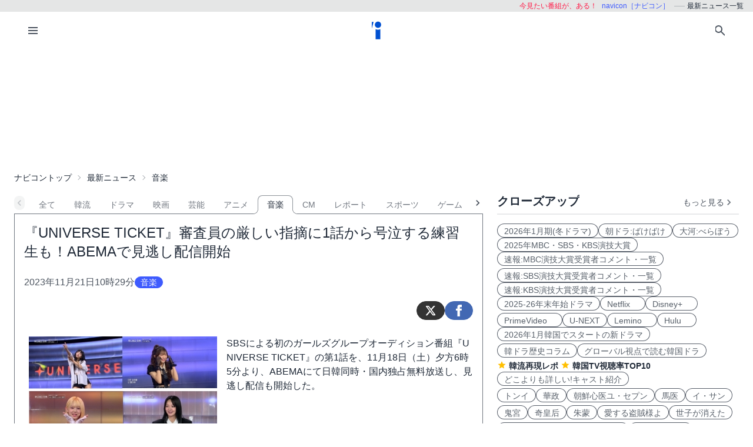

--- FILE ---
content_type: text/html; charset=UTF-8
request_url: https://navicon.jp/news/83209/%E9%9F%B3%E6%A5%BD/
body_size: 14985
content:
<!DOCTYPE html>
<html lang="ja">

<head>
    <meta charset="utf-8">
<meta name="viewport" content="width=device-width, initial-scale=1.0, viewport-fit=cover">
<meta http-equiv="X-UA-Compatible" content="ie=edge">
<title>『UNIVERSE TICKET』審査員の厳しい指摘に1話から号泣する練習生も！ABEMAで見逃し配信開始 - ナビコン・ニュース</title>
<meta name="keywords" content="ニュース,最新,動画,ビデオ・オン・デマンド,VOD,配信,navicon,ナビコン">
<meta name="description" content="日本、韓国、中国、アジアなど海外のドラマ・映画、音楽（K-POP）、スポーツ、CMなどエンタメ、芸能最新情報を毎日発信しています。">
<meta name="robots" content="noindex,nofollow,noarchive">
<link rel="preconnect" href="https://navicon.jp">
<link rel="dns-prefetch" href="navicon.jp">
<link rel="preload" href="https://navicon.jp/img/svg/brand-navicon.svg" as="image">
<link rel="canonical" href="https://navicon.jp/news/83209/">
<!-- Google Tag Manager -->
<script>(function(w,d,s,l,i){w[l]=w[l]||[];w[l].push({'gtm.start':
new Date().getTime(),event:'gtm.js'});var f=d.getElementsByTagName(s)[0],
j=d.createElement(s),dl=l!='dataLayer'?'&l='+l:'';j.async=true;j.src=
'https://www.googletagmanager.com/gtm.js?id='+i+dl;f.parentNode.insertBefore(j,f);
})(window,document,'script','dataLayer','GTM-W7SSRKN');</script>
<!-- End Google Tag Manager -->    <link href="https://navicon.jp/css/styles.min.css?1766698861" rel="stylesheet" type="text/css">
<link href="https://navicon.jp/css/common.min.css?1725416118" rel="stylesheet" type="text/css">
<link rel="preload" href="https://navicon.jp/css/correction.css?1679812158" as="style" onload="this.onload=null;this.rel='stylesheet'">
<noscript><link href="https://navicon.jp/css/correction.css?1679812158" rel="stylesheet" type="text/css"></noscript>        <link rel="icon" type="image/vnd.microsoft.icon" href="https://navicon.jp/navicon.ico">
<meta property="og:image" content="https://navicon.jp/nimage2/083/209/CAPT0011.jpg" />
<meta property="og:title" content="『UNIVERSE TICKET』審査員の厳しい指摘に1話から号泣する練習生も！ABEMAで見逃し配信開始" />
<meta property="og:description" content="SBSによる初のガールズグループオーディション番組『UNIVERSE TICKET』の第1話を、11月18日（土）夕方6時5分より、ABEMAにて日韓..." />
<meta name="twitter:card" content="summary_large_image" />
<meta name="twitter:site" content="@navicon" />
<meta name="twitter:image" content="https://navicon.jp/nimage2/083/209/CAPT0011.jpg" /></head>

<body class="box-border bg-base-100 font-sans leading-normal tracking-normal scrollbar-hidden"
    style="visibility: hidden">
    <!-- Google Tag Manager (noscript) -->
<noscript><iframe src="https://www.googletagmanager.com/ns.html?id=GTM-W7SSRKN"
height="0" width="0" style="display:none;visibility:hidden"></iframe></noscript>
<!-- End Google Tag Manager (noscript) -->    	<div id="preflight" class="hidden w-full h-full bg-base-100 z-[999999] transition-all">
        <div role="status" class="flex w-full h-full justify-center items-center">
            <icon class="icon-navicon opacity-50" data-icon="humble" title="navicon［ナビコン］" aria-label="navicon［ナビコン］"></icon>
        </div>
    </div>
	<header id="globalHeader" class="flex flex-col items-center bg-base-100 w-full z-[9999] transition-all">
		<p id="catchPhrase" class="hidden md:flex justify-center lg:justify-end items-center h-5 w-full px-3 text-xs bg-base-300">
			<span class="px-1 text-secondary">今見たい番組が、ある！</span>
			<span class="px-1 text-primary">navicon［ナビコン］</span>
			<span class="px-1 text-base-content hidden lg:inline-block" data-prefix="hyphen">最新ニュース一覧</span>
		</p><!-- /#catchPhrase -->
		<div id="naviContainer" class="navbar container bg-base-100 mt-0">
			<div id="naviSubMenu" class="flex-none block">
				<label for="naviconDrawerToggle" class="btn btn-square btn-ghost">
					<icon class="icon-menu icon-xl"></icon>
				</label>
			</div><!-- /#naviSubMenu -->
			<div id="brandLogo" class="flex-1 flex justify-center">
				<a href="https://navicon.jp/" class="btn btn-link">
					<icon class="icon-navicon" data-icon="primary" title="navicon［ナビコン］" aria-label="navicon［ナビコン］" />
				</a>
			</div><!-- /#brandLogo -->
			<div id="naviMenu" class="flex-none flex flex-nowrap justify-end">
				<label id="searchBoxToggle" for="searchBox-modal" class="btn btn-square btn-ghost">
					<icon class="icon-search icon-xl"></icon>
				</label>
				<input type="checkbox" id="searchBox-modal" class="modal-toggle" />
					<label for="searchBox-modal" class="modal cursor-pointer z-[99999]">
		<label class="modal-box relative w-11/12 min-w-max" for="">
			<label for="searchBox-modal" class="btn btn-sm btn-ghost absolute right-2 top-2">
				<icon class="icon-times icon-lg"></icon>
			</label>
			<h3 class="text-lg font-bold px-4">番組を探す</h3>
			<div class="modalContent my-2 mx-4 min-h-max max-h-96 overflow-y-auto">
				<div class="flex flex-col justify-center items-start gap-4">
					<div class="mx-2 flex-none w-max">
						<select id="modalSelectBox1" onchange="navicon.shChange(this)" class="select select-bordered select-sm w-full max-w-xs">
							<option value="ナビコンニュース">ニュース</option>
<option value="ナビコンおすすめ">特集・２倍楽しむ</option>
<option value="韓流コーナー（韓ドラ）">韓国ドラマ</option>
<option value="" selected="selected">全て</option>
						</select>
					</div>
					<div class="mx-2 flex-none w-max">
						<select id="modalSelectBox2" onchange="navicon.redirectSearch(this)" class="select select-bordered select-sm w-full max-w-xs">
							<option value="全項目">全項目</option>
<option value="タイトル">タイトル</option>
<option value="スタッフ、キャスト">スタッフ、キャスト</option>
<option value="配信サイト">配信サイト</option>
						</select>
					</div>
					<div class="mx-2 flex-none w-11/12">
						<input type="text" id="modalSearchKeyword" placeholder="検索したいキーワード" value="" class="input input-bordered input-sm w-full max-w-xs">
					</div>
					<div class="mx-2 flex-none w-11/12 flex justify-start">
						<button id="modalSearchButton" class="btn btn-accent btn-sm flex flex-nowrap items-center gap-2" onclick="navicon.submitSearch(this)">
							<icon class="icon-search icon-lg icon-reverse"></icon>
							<span class="text-sm font-normal whitespace-nowrap">検索</span>
						</button>
					</div>
				</div>
				<form name="naviconsearch" id="naviconsearch" action="https://navicon.jp/search2.html" method="get">
					<input type="hidden" name="sc"  value="" />
					<input type="hidden" name="sc2" value="" />
					<input type="hidden" name="sw"  value="" />
				</form><!-- /#naviconsearch -->
			</div><!-- /.modalContent -->
		</label><!-- /.modal-box -->
	</label><!-- /.modal -->
			</div><!-- /#naviMenu -->
		</div><!-- /#naviContainer -->
	</header><!-- /#globalHeader -->
    <main id="mainContent" class="container my-0 mx-auto z-1 bg-base-100">

                <ad id="Banner728" content-type="adsbygoogle" include-script="head|//pagead2.googlesyndication.com/pagead/js/adsbygoogle.js||async" class="flex justify-center text-center" show-alt="false"><style>
    /*
    .mv-under_banner {
        display: block;
        width: 320px;
        height: 150px;
        margin: 0 auto;
    }
    @media (min-width: 501px) {
        .mv-under_banner {
            width: 468px;
            height: 200px;
        }
    }

    @media (min-width: 801px) {
        .mv-under_banner {
            width: 728px;
            height: 200px;
        }
    }
    */
    /* モバイル用（デフォルト） */
    .mv-under_banner {
        width: 360px;
        height: 100px;
    }

    /* タブレット用 */
    @media (min-width: 768px) {
        .mv-under_banner {
            width: 468px;
            height: 200px;
        }
    }

    /* PC用 */
    @media (min-width: 1024px) {
        .mv-under_banner {
            width: 728px;
            height: 200px;
        }
    }
</style>
<!--
<script async src="//pagead2.googlesyndication.com/pagead/js/adsbygoogle.js"></script>
<ins class="adsbygoogle mv-under_banner" data-ad-client="ca-pub-4582913068751622" data-ad-slot="5720720974"></ins>
<script>
    (adsbygoogle = window.adsbygoogle || []).push({});
</script>
-->
<script async src="https://pagead2.googlesyndication.com/pagead/js/adsbygoogle.js?client=ca-pub-4582913068751622"
    crossorigin="anonymous"></script>
<!-- DIS＿横長 -->
<ins class="adsbygoogle mv-under_banner" style="display:block" data-ad-client="ca-pub-4582913068751622"
    data-ad-slot="6041822219"></ins>
<script>
    (adsbygoogle = window.adsbygoogle || []).push({});
</script></ad>
        <div id="breadcrumbs" class="w-full py-2 px-2 lg:px-0 text-sm breadcrumbs">
            <ul>
<li><a href="https://navicon.jp">ナビコントップ</a></li>
<li class="bc"><a href="https://navicon.jp/news/">最新ニュース</a></li>
<li class="bc current">音楽</li>
</ul>        </div><!-- /#breadcrumbs -->

        <div id="layoutContainer" class="flex flex-wrap justify-between">

                        <div id="columnGroup-1" class="flex-1 order-1 w-full md:w-7/12 lg:w-2/3 pr-0 md:pr-6 space-y-5">

                		<div id="categoryTab" class="flex flex-nowrap w-full mt-3 space-x-0 scrollable-tabs">
		<div class="scrollable-tabs-prev">
			<a class="btn btn-ghost btn-xs align-middle p-0">
				<icon class="icon-arrow-left icon-lg"></icon>
			</a>
		</div>
		<div class="tabs flex-nowrap overflow-x-scroll overscroll-x-none scrollbar-hidden scroll-smooth">
			<a class="tab tab-lifted cursor-default w-0 px-1" disabled></a>
<a class="tab tab-lifted flex-none" href="https://navicon.jp/news/">全て</a>
<a class="tab tab-lifted flex-none" href="https://navicon.jp/han-news.html?top=han">韓流</a>
<a class="tab tab-lifted flex-none" href="https://navicon.jp/news/%E3%83%89%E3%83%A9%E3%83%9E/">ドラマ</a>
<a class="tab tab-lifted flex-none" href="https://navicon.jp/news/%E6%98%A0%E7%94%BB/">映画</a>
<a class="tab tab-lifted flex-none" href="https://navicon.jp/news/%E8%8A%B8%E8%83%BD/">芸能</a>
<a class="tab tab-lifted flex-none" href="https://navicon.jp/news/%E3%82%A2%E3%83%8B%E3%83%A1/">アニメ</a>
<a class="tab tab-lifted flex-none tab-active" href="#">音楽</a>
<a class="tab tab-lifted flex-none" href="https://navicon.jp/news/CM/">CM</a>
<a class="tab tab-lifted flex-none" href="https://navicon.jp/search2.html?sc=%E3%83%8A%E3%83%93%E3%82%B3%E3%83%B3%E3%83%8B%E3%83%A5%E3%83%BC%E3%82%B9&sc2=%E3%82%BF%E3%82%A4%E3%83%88%E3%83%AB&sw=%E3%83%AC%E3%83%9D">レポート</a>
<a class="tab tab-lifted flex-none" href="https://navicon.jp/news/%E3%82%B9%E3%83%9D%E3%83%BC%E3%83%84/">スポーツ</a>
<a class="tab tab-lifted flex-none" href="https://navicon.jp/news/%E3%82%B2%E3%83%BC%E3%83%A0/">ゲーム</a>
<a class="tab tab-lifted flex-none" href="https://navicon.jp/news/%E3%81%9D%E3%81%AE%E4%BB%96/">その他</a>
		<a class="tab tab-lifted cursor-default w-0 px-1" disabled></a>
		</div>
		<div class="scrollable-tabs-next">
			<a class="btn btn-ghost btn-xs align-middle p-0">
				<icon class="icon-arrow-right icon-lg"></icon>
			</a>
		</div>
		</div><!-- #categoryTab -->                <div class="block-under-tab overflow-x-hidden" style="margin-top: 0;">
                    <div id="articleContent" class="overflow-x-hidden" style="overflow-x: hidden;">
<h1 class="articleTitle p-4 text-2xl">『UNIVERSE TICKET』審査員の厳しい指摘に1話から号泣する練習生も！ABEMAで見逃し配信開始</h1><!-- /.articleTitle -->
<div class="meta-info flex justify-between py-2 px-4 text-base-content">
<div class="flex content-center items-center gap-2"><span class="datetime text-base-content-80">2023年11月21日10時29分</span><span class="badge badge-md badge-primary">音楽</span></div>
</div><!-- /.meta-info -->
	<div class="social-links h-14 px-4 flex justify-end items-center gap-3">
		<a class="btn btn-circle btn-sm btn-twitter no-icon" href="https://x.com/intent/post?text=%E3%80%8EUNIVERSE+TICKET%E3%80%8F%E5%AF%A9%E6%9F%BB%E5%93%A1%E3%81%AE%E5%8E%B3%E3%81%97%E3%81%84%E6%8C%87%E6%91%98%E3%81%AB1%E8%A9%B1%E3%81%8B%E3%82%89%E5%8F%B7%E6%B3%A3%E3%81%99%E3%82%8B%E7%B7%B4%E7%BF%92%E7%94%9F%E3%82%82%EF%BC%81ABEMA%E3%81%A7%E8%A6%8B%E9%80%83%E3%81%97%E9%85%8D%E4%BF%A1%E9%96%8B%E5%A7%8B&url=https://navicon.jp/news/83209/" target="_blank" title="ツイート" aria-label="ツイート">
			<icon class="icon-twitter icon-lg icon-white"></icon>
		</a>
		<a class="btn btn-circle btn-sm btn-facebook no-icon" href="https://www.facebook.com/sharer?u=https://navicon.jp/news/83209/" target="_blank" rel="noopener" title="シェア" aria-label="シェア">
			<icon class="icon-facebook icon-lg icon-white"></icon>
		</a>
	</div><!-- /.social-links -->
<div class="articleText p-4">
<figure class="flex-none normal-image">
<img src="https://navicon.jp/nimage2/083/209/CAPT0011.jpg"  decoding="async" />
<figcaption class="pt-2 text-xs text-base-content-80">（C）SBS</figcaption>
</figure>
<div class="clear-both md:hidden lg:hidden"></div>
<p>SBSによる初のガールズグループオーディション番組『UNIVERSE TICKET』の第1話を、11月18日（土）夕方6時5分より、ABEMAにて日韓同時・国内独占無料放送し、見逃し配信も開始した。<br/><br/><span class="w-full flex justify-center"><script async src="https://pagead2.googlesyndication.com/pagead/js/adsbygoogle.js"></script><ins class="adsbygoogle" style="display:block;text-align:center;min-width:300px;" data-ad-layout="in-article" data-ad-format="fluid" data-ad-client="ca-pub-4582913068751622" data-ad-slot="9825857393"></ins><script>(adsbygoogle = window.adsbygoogle || []).push({});</script></span><br/><br/>番組内では、韓国の国家番号である“82”という数字に意味を持たせ、K-POPアーティストデビューを夢見る82人の練習生が特別なミッションに挑戦。最終メンバーとして残った8人がデビューグループとなり、2年6ヶ月間の期間限定で活動することになる。<br/><br/>注目の練習生には、トロット（韓国の演歌）歌手のイム・ソウォンや韓国のガールズグループDIA出身のクォン・チェウォンといった実力を兼ね備えたメンバーをはじめ、ガールズグループデビューサバイバル番組『Who is Princess?』から誕生したPRIKILのメンバーナナやユキノといった日本人14名も参加。また、本番組には、キム・セジョン、ユンナ、少女時代 のヒョヨン、ITZY のイェジとチェリョン、La ChicaのRian、歌手兼作曲家のADORAら7人が、『UNIVERSE TICKET』のアイコンである“ユニコン”として登場する。<br/><br/>11月18日（土）放送の第1話では、練習生82人による「1対1バトル」が開幕。7日間のバトルウィークでは、2回のバトルを通じて練習生の半分にあたる41名のみが次のバトルへと駒を進めることができる。「1対1バトル」では、放送前に行われたプロフィール事前投票で決定した1位から82位までの順位に従って1位〜41位の練習生が42位〜82位の練習生を指名して対決すること、審査員のユニコンが勝敗を決定すること、勝利した練習生には「バトルウィーク」の最終戦に有利なベネフィットが獲得できるといった詳細が明かされた。<br/><br/>最初のバトルは、事前投票5位のファン・シウンVS キッズモデルやCM出演経験豊富な50位のチェ・ヨジン。ファン・シウンはCoogieの「Alone (Feat. LeeHi)」を、チェ・ヨジンはYENAの「SMILEY (Feat. BIBI) 」をそれぞれ披露。結果は4票を獲得したチェ・ヨジンが勝利。<br/>  <br/>事前投票18位のコトコVS 80位のユウの日本人対決が繰り広げられる。コトコは、愛されキャラとして、他練習生と仲睦まじく交流する姿を見せるも、ステージを直前に控えたホテルでは「歌もダンスも習ったことがないし…」と不安な様子で語り、練習に打ち込む。ステージでは、NAYEONの「POP！」を披露。ユニコンの少女時代・ヒョヨンからは、「存在だけでも愛される魅力がある、練習生たちになぜこんなに人気があるのかステージを見て分かりました」「実力まで育てたら完璧になると思います」と高評価を獲得した。しかし、ユニコンによる投票結果は0票でユウに惨敗した。<br/>  <br/>事前投票19位となった、ガールズグループデビューサバイバル番組『Who is Princess?』から誕生したPRIKILにて活動中のナナは、 81位のイズミと日本人対決を繰り広げる。ナナはSUNMIの「Gashina」を披露し、5対0で圧勝。ユニコンのヒョヨンは、「本人のイメージに合う選曲をしたと思います」、キム・セジョンは「センター候補だと思います」と、それぞれナナを評価した。<br/>  <br/>ナナと同じくPRIKILにて活動中で、事前投票73位のユキノは、フィリピンで広告モデルなどを務める11位 エリシアと対決することに。ユキノはJEON SOMIの「DUMB DUMB」を披露し、ユニコンのLa ChicaのRianより「後半になるにつれてパワーもどんどん出てきて、表情も良くなっていってとてもよかったです」と高評価を獲得。ユニコン勢は両ステージを「甲乙つけがたい…」と頭を抱えるような様子を見せるも、結果、3対2でエリシアが勝利した。<br/>  <br/>事前投票39位でキッズモデル経験のあるキム・スジン VS 71位のペ・ハラムの対決では、キム・スジンが、IUの「BBIBBI」を、ペ・ハラムはJessiの「What Type of X」を披露。あまりの歌唱力の高さにユニコン勢からも「自分の長所をよく理解して、ステージを準備した2人だと思うので投票するのがとても難しかった」「本当に公演を見ているかのようでした、最後まで完璧でした」と絶賛のコメントが飛び出します。結果は、3対2でキム・スジンが勝利を獲得した。<br/>  <br/>事前投票2位でガールズグループDIA出身のクォン・チェウォンと、ガールズグループBUSTERSにて現在活動中の42位チョン・ジウンの対決では、クォン・チェウォンのステージに注目が集まるも、ステージが始まった途端、ここまで和やかだったスタジオの空気が一変。パフォーマンス後にはユニコンのキム·セジョンから「1人はガールズグループとして活動していますし、1人はガールズグループとしての活動経験がありますが、本当に無意味だと思います」「2人とも練習をたくさんしなければいけないと思います」と厳しいコメントが。また、同じくユニコンのユンナからも、「本当に2人ともこれからもこの仕事がしたいですか？」といった厳しい指摘が飛び出した。<br/>結果は、5対0でクォン・チェウォンが勝利するも、ステージを終えると号泣。「3年ぶりのステージなのに…」「このままでは絶対にもう一度ステージに立つことができないと感じました」と涙ながらに危機感を口にした。<br/>   <br/>事前投票31位のパン・ユナ VS 65位のローラの対決では、ITZYの「SNEAKERS」を披露したパン・ユナのパフォーマンスをユニコンたちが揃って絶賛。「歌が本当に上手でした」「ステージをするために生まれてきた人みたいにとても似合っていたと思います」と口々に語った。結果、5対0でパン・ユナは圧勝し、実力を見せつけた。<br/> <br/>事前投票9位のイム・ソウォン VS 47位の日本人練習生・ヤマグチ　ユリコの対決では、BoAの「Atlantis Princess」を披露したイム・ソウォンのステージを見たユニコン勢は拍手喝采。ヒョヨンは、「私がキャスティングしたいです」「高音が多い難しい曲なのに表情演技までしながら…未来が見えました」と才能を絶賛。結果、5対0でイム・ソウォンが圧勝した。<br/> <br/>番組の最後では、今後より一層熾烈なバトルが繰り広げられる様子が明らかに。ユニコン勢も涙を流しており、練習生のパフォーマンスの全貌に期待が高まっている。<br/>  <br/>初回放送とは思えない練習生たちによるハイレベルな1対1対決の模様は現在「ABEMA」で無料見逃し配信中だ。<br/><br/><span class="w-full flex justify-center"><script async src="https://pagead2.googlesyndication.com/pagead/js/adsbygoogle.js"></script><ins class="adsbygoogle" style="display:block;text-align:center;min-width:300px;" data-ad-layout="in-article" data-ad-format="fluid" data-ad-client="ca-pub-4582913068751622" data-ad-slot="9825857393"></ins><script>(adsbygoogle = window.adsbygoogle || []).push({});</script></span><br/><br/>■プロフィール事前投票結果（1位〜41位）<br/>1位：リエル<br/>2位：クォン・チェウォン<br/>3位：バネサ<br/>4位：ブーリンダン<br/>5位：ファン・シウン<br/>6位：ジン・ヒョンジュ<br/>7位：ガビ<br/>8位：イ・ソヌ<br/>9位：イム・ソウォン<br/>10位：アヤ　ナツミ<br/>11位：エリシア<br/>12位：アリッサ<br/>13位：キム・スミン<br/>14位：アンシン<br/>15位：オ・ダウン<br/>16位：ホ・ソンビン<br/>17位：クォン・ウニョン<br/>18位：コトコ<br/>19位：ナナ<br/>20位：エニー<br/>21位：キム・ソユル<br/>22位：ゼリー ダンカ<br/>23位：キム・ソヨン<br/>24位：パク・イェウォン<br/>25位： チャン・ミンジュ<br/>26位： メイ<br/>27位：チェ・ヘリン<br/>28位： チェ・ソンウン<br/>29位： ミナリ<br/>30位：イ・スビン<br/>31位：パン・ユナ<br/>32位：キム・ヒョジン<br/>33位： アン・スンビ<br/>34位： ノ・ヨヌ<br/>35位： ミラ<br/>36位：チャン・スア<br/>37位： キム・チェア<br/>38位： キム・チェウォン<br/>39位： キム・スジン<br/>40位：イ・ジニ<br/>41位： キム・ユリ<br/><br/>■『UNIVERSE TICKET』グローバル2次投票案内<br/>投票期間：2023年11月18日（土）19時30分〜12月5日（火）23時59分まで<br/>投票ルール：期間内、SBSホームページ、Fancastアプリにて各投票別8名に投票が可能。<br/><br/>■ABEMA日韓同時・国内独占無料放送　『UNIVERSE TICKET』  放送概要<br/>初回放送日時：2023年11月18日（土）夕方6時5分〜<br/>放送チャンネル：ABEMA SPECIAL2（字幕）、K-WORLD（通訳）<br/><br/>◇<a href="https://abema.tv/video/episode/307-7_s1_p1" target="_blank">第1話見逃し配信</a><br/><br/>次回#2放送日時：2023年11月25日（土）夕方5時〜<br/>◇<a href="https://abema.tv/video/episode/307-7_s1_p2" target="_blank">放送ページ</a><br/><br/>※第1話から第4話は番組放送終了後も無料で視聴可能。<br/><br/><script async src="//pagead2.googlesyndication.com/pagead/js/adsbygoogle.js"></script><ins class="adsbygoogle"style="display:block"data-ad-format="autorelaxed"data-ad-client="ca-pub-4582913068751622"data-ad-slot="2046126644"></ins><script>;</script><br/></p>
<div class="clear-both"></div>
<ad id="BannerNew336x280" content-type="adsbygoogle" include-script="" class="flex justify-center text-center w-full" style="min-width: 336px; min-height: 280px; height: max-content;" show-alt="false"><script async src="https://pagead2.googlesyndication.com/pagead/js/adsbygoogle.js?client=ca-pub-4582913068751622"
    crossorigin="anonymous"></script>
<!-- dai -->
<ins class="adsbygoogle" style="display:block" data-ad-client="ca-pub-4582913068751622" data-ad-slot="2867746174"
    data-ad-format="auto" data-full-width-responsive="true"></ins>
<script>
    (adsbygoogle = window.adsbygoogle || []).push({});
</script></ad>
</div>
	<div class="social-links h-14 px-4 flex justify-end items-center gap-3">
		<a class="btn btn-circle btn-sm btn-twitter no-icon" href="https://x.com/intent/post?text=%E3%80%8EUNIVERSE+TICKET%E3%80%8F%E5%AF%A9%E6%9F%BB%E5%93%A1%E3%81%AE%E5%8E%B3%E3%81%97%E3%81%84%E6%8C%87%E6%91%98%E3%81%AB1%E8%A9%B1%E3%81%8B%E3%82%89%E5%8F%B7%E6%B3%A3%E3%81%99%E3%82%8B%E7%B7%B4%E7%BF%92%E7%94%9F%E3%82%82%EF%BC%81ABEMA%E3%81%A7%E8%A6%8B%E9%80%83%E3%81%97%E9%85%8D%E4%BF%A1%E9%96%8B%E5%A7%8B&url=https://navicon.jp/news/83209/" target="_blank" title="ツイート" aria-label="ツイート">
			<icon class="icon-twitter icon-lg icon-white"></icon>
		</a>
		<a class="btn btn-circle btn-sm btn-facebook no-icon" href="https://www.facebook.com/sharer?u=https://navicon.jp/news/83209/" target="_blank" rel="noopener" title="シェア" aria-label="シェア">
			<icon class="icon-facebook icon-lg icon-white"></icon>
		</a>
	</div><!-- /.social-links -->
</div><!-- /#articleContent -->
<script type="application/ld+json">
{
  "@context": "https://schema.org",
  "@type": "NewsArticle",
  "headline": "『UNIVERSE TICKET』審査員の厳しい指摘に1話から号泣する練習生も！ABEMAで見逃し配信開始",
  "datePublished": "2023-11-21T10:29:00+09:00",
  "dateModified": "2023-11-21T10:34:00+09:00",
  "author": {
    "@type": "Organization",
    "name": "NAVICON",
    "url": "https://navicon.jp/"
  },
  "publisher": {
    "@type": "Organization",
    "name": "NAVICON",
    "logo": {
      "@type": "ImageObject",
      "url": "https://navicon.jp/assets/svg/brand-navicon.svg"
    }
  },
  "image": "https://navicon.jp/nimage2/083/209/CAPT0011.jpg",
  "description": "SBSによる初のガールズグループオーディション番組『UNIVERSE TICKET』の第1話を、11月18日（土）夕方6時5分より、ABEMAにて日韓同時・国内独占無料放送し、見逃し配信も開始した。",
  "mainEntityOfPage": {
    "@type": "WebPage",
    "@id": "https://navicon.jp/news/83209/"
  }
}
</script>
                    	<div id="pagenationNewsCategoryTop" class="pb-4 flex justify-center items-end">
		<div class="flex-1 flex flex-col items-center">
<p class="flex-1 pagenavi-text order-first text-sm text-center"><var>9509</var>件中<var>1</var>～<var>15</var>件を表示しています。</p>
<div class="btn-group order-none items-center" data-base-url="/news/83209/%E9%9F%B3%E6%A5%BD/p{num}/#globalHeader">
<button tabindex="100" value="1" class="btn btn-sm whitespace-nowrap px-1"><icon class="icon-double-arrow-left icon-lg icon-hover icon-base-content-75"></icon></button>
<button tabindex="101" value="1" class="btn btn-sm whitespace-nowrap btn-active">1</button>
<button tabindex="102" value="2" class="btn btn-sm whitespace-nowrap">2</button>
<button tabindex="103" value="3" class="btn btn-sm whitespace-nowrap">3</button>
<button tabindex="-1"  value="" class="btn btn-sm whitespace-nowrap px-1 btn-disabled"><icon class="icon-dot-horizontal icon-lg icon-base-content-25"></icon></button>
<button tabindex="104" value="4" class="btn btn-sm whitespace-nowrap">4</button>
<button tabindex="105" value="5" class="btn btn-sm whitespace-nowrap">5</button>
<button tabindex="106" value="6" class="btn btn-sm whitespace-nowrap">6</button>
<button tabindex="107" value="7" class="btn btn-sm whitespace-nowrap">7</button>
<button tabindex="108" value="8" class="btn btn-sm whitespace-nowrap">8</button>
<button tabindex="109" value="9" class="btn btn-sm whitespace-nowrap">9</button>
<button tabindex="110" value="10" class="btn btn-sm whitespace-nowrap">10</button>
<button tabindex="111" value="11" class="btn btn-sm whitespace-nowrap px-1"><icon class="icon-double-arrow-right icon-lg icon-hover icon-base-content-75"></icon></button>
</div><!-- /.btn-group -->
		</div>
	</div><!-- /#pagenationNewsCategoryTop -->
                    <div id="newsList" class="">
                        <ul class="list my-4 border-solid border-t">
<li><a href="https://navicon.jp/news/95234/%E9%9F%B3%E6%A5%BD/" class="flex flex-col content-start">
<div class="flex flex-nowrap justify-between content-start w-full">
<figure class="flex-none thumbnail w-24 rounded">
<img src="https://navicon.jp/nimage2/095/234/80-CAPT0003.jpg" loading="lazy" />
</figure>
<h3 class="flex-1 font-semibold">SM ENTERTAINMENT JAPAN初のガールズグループ・GPP、1stシングル「Bring it Back」CDリリース<br/></h3>
</div>
<div class="flex flex-nowrap justify-between items-center content-center w-full">
<div class="flex-none"></div>
<div class="flex-1 pt-2 pr-2 text-sm text-base-content-50 text-right">[01月14日00時00分]</div>
</div>
</a></li>
<li><a href="https://navicon.jp/news/95235/%E9%9F%B3%E6%A5%BD/" class="flex flex-col content-start">
<div class="flex flex-nowrap justify-between content-start w-full">
<figure class="flex-none thumbnail w-24 rounded">
<img src="https://navicon.jp/nimage2/095/235/80-CAPT0004.jpg" loading="lazy" />
</figure>
<h3 class="flex-1 font-semibold">韓国HIPHOPサバイバルの金字塔が帰還　『SHOW ME THE MONEY 12』15日よりU-NEXTで日韓同時・独占ライブ配信</h3>
</div>
<div class="flex flex-nowrap justify-between items-center content-center w-full">
<div class="flex-none"></div>
<div class="flex-1 pt-2 pr-2 text-sm text-base-content-50 text-right">[01月13日20時57分]</div>
</div>
</a></li>
<li><a href="https://navicon.jp/news/95227/%E9%9F%B3%E6%A5%BD/" class="flex flex-col content-start">
<div class="flex flex-nowrap justify-between content-start w-full">
<figure class="flex-none thumbnail w-24 rounded">
<img src="https://navicon.jp/nimage2/095/227/80-CAPT5(3).jpg" loading="lazy" />
</figure>
<h3 class="flex-1 font-semibold">「The Covers」新年最初は“愛の名曲”づくし　薬師丸ひろ子、郷ひろみ、ジェジュン、亀梨和也ら豪華カバーで届ける</h3>
</div>
<div class="flex flex-nowrap justify-between items-center content-center w-full">
<div class="flex-none"></div>
<div class="flex-1 pt-2 pr-2 text-sm text-base-content-50 text-right">[01月13日14時28分]</div>
</div>
</a></li>
<li><a href="https://navicon.jp/news/95208/%E9%9F%B3%E6%A5%BD/" class="flex flex-col content-start">
<div class="flex flex-nowrap justify-between content-start w-full">
<figure class="flex-none thumbnail w-24 rounded">
<img src="https://navicon.jp/nimage2/095/208/80-OST.jpg" loading="lazy" />
</figure>
<h3 class="flex-1 font-semibold">「プロボノ」OSTで最終回の余韻を継続　本日（11日）全曲アルバム発売開始</h3>
</div>
<div class="flex flex-nowrap justify-between items-center content-center w-full">
<div class="flex-none"></div>
<div class="flex-1 pt-2 pr-2 text-sm text-base-content-50 text-right">[01月11日21時14分]</div>
</div>
</a></li>
<li><a href="https://navicon.jp/news/95163/%E9%9F%B3%E6%A5%BD/" class="flex flex-col content-start">
<div class="flex flex-nowrap justify-between content-start w-full">
<figure class="flex-none thumbnail w-24 rounded">
<img src="https://navicon.jp/nimage2/095/163/80-CAPT3(1).jpg" loading="lazy" />
</figure>
<h3 class="flex-1 font-semibold">赤楚衛二×カン・ヘウォン「キンパとおにぎり」挿入歌はNCT WISH「Same Sky」、ED曲はオトダマサノリ「ウェディング」<br/></h3>
</div>
<div class="flex flex-nowrap justify-between items-center content-center w-full">
<div class="flex-none"></div>
<div class="flex-1 pt-2 pr-2 text-sm text-base-content-50 text-right">[01月08日18時00分]</div>
</div>
</a></li>
<li><a href="https://navicon.jp/news/95148/%E9%9F%B3%E6%A5%BD/" class="flex flex-col content-start">
<div class="flex flex-nowrap justify-between content-start w-full">
<figure class="flex-none thumbnail w-24 rounded">
<img src="https://navicon.jp/nimage2/095/148/80-CAPT5(2).jpg" loading="lazy" />
</figure>
<h3 class="flex-1 font-semibold">DxS（SEVENTEEN）「Blue」MVにイ・ユミ＆ノ・サンヒョン出演　新曲一部初公開で“メボズ”の自信</h3>
</div>
<div class="flex flex-nowrap justify-between items-center content-center w-full">
<div class="flex-none"></div>
<div class="flex-1 pt-2 pr-2 text-sm text-base-content-50 text-right">[01月07日14時36分]</div>
</div>
</a></li>
<li><a href="https://navicon.jp/news/95135/%E9%9F%B3%E6%A5%BD/" class="flex flex-col content-start">
<div class="flex flex-nowrap justify-between content-start w-full">
<figure class="flex-none thumbnail w-24 rounded">
<img src="https://navicon.jp/nimage2/095/135/80-CAPT0004.jpg" loading="lazy" />
</figure>
<h3 class="flex-1 font-semibold">DxS (SEVENTEEN)、ミニアルバムのタイトル曲は「Blue」···切ないハーモニーに期待<br/></h3>
</div>
<div class="flex flex-nowrap justify-between items-center content-center w-full">
<div class="flex-none"></div>
<div class="flex-1 pt-2 pr-2 text-sm text-base-content-50 text-right">[01月06日12時14分]</div>
</div>
</a></li>
<li><a href="https://navicon.jp/news/94901/%E9%9F%B3%E6%A5%BD/" class="flex flex-col content-start">
<div class="flex flex-nowrap justify-between content-start w-full">
<figure class="flex-none thumbnail w-24 rounded">
<img src="https://navicon.jp/nimage2/094/901/80-CAPT4.jpg" loading="lazy" />
</figure>
<h3 class="flex-1 font-semibold">UNIS、日本2ndデジタルシングル「幸せになんかならないでね」胸キュン全開！キュートすぎるコンセプトビジュアル公開</h3>
</div>
<div class="flex flex-nowrap justify-between items-center content-center w-full">
<div class="flex-none"></div>
<div class="flex-1 pt-2 pr-2 text-sm text-base-content-50 text-right">[2025年12月21日12時00分]</div>
</div>
</a></li>
<li><a href="https://navicon.jp/news/94812/%E9%9F%B3%E6%A5%BD/" class="flex flex-col content-start">
<div class="flex flex-nowrap justify-between content-start w-full">
<figure class="flex-none thumbnail w-24 rounded">
<img src="https://navicon.jp/nimage2/094/812/80-CAPT13.jpg" loading="lazy" />
</figure>
<h3 class="flex-1 font-semibold">日本人旋風が吹き荒れる「STEAL HEART CLUB」ハギワ、ケイテン、マシャ…3人が証明した“実力で勝ち取る1位”</h3>
</div>
<div class="flex flex-nowrap justify-between items-center content-center w-full">
<div class="flex-none"></div>
<div class="flex-1 pt-2 pr-2 text-sm text-base-content-50 text-right">[2025年12月15日16時16分]</div>
</div>
</a></li>
<li><a href="https://navicon.jp/news/94809/%E9%9F%B3%E6%A5%BD/" class="flex flex-col content-start">
<div class="flex flex-nowrap justify-between content-start w-full">
<figure class="flex-none thumbnail w-24 rounded">
<img src="https://navicon.jp/nimage2/094/809/80-CAPT0009.jpg" loading="lazy" />
</figure>
<h3 class="flex-1 font-semibold">ENHYPEN、来年1月16日に7thミニアルバム「THE SIN : VANISH」でカムバック！ヴァンパイアの恋人の物語を盛り込んだアルバム<br/></h3>
</div>
<div class="flex flex-nowrap justify-between items-center content-center w-full">
<div class="flex-none"></div>
<div class="flex-1 pt-2 pr-2 text-sm text-base-content-50 text-right">[2025年12月15日11時33分]</div>
</div>
</a></li>
<li><a href="https://navicon.jp/news/94803/%E9%9F%B3%E6%A5%BD/" class="flex flex-col content-start">
<div class="flex flex-nowrap justify-between content-start w-full">
<figure class="flex-none thumbnail w-24 rounded">
<img src="https://navicon.jp/nimage2/094/803/80-CAPT0006.jpg" loading="lazy" />
</figure>
<h3 class="flex-1 font-semibold">ZICO×幾田りら、国境を越えた「DUET」誕生へ　制作ミーティング映像を電撃公開<br/></h3>
</div>
<div class="flex flex-nowrap justify-between items-center content-center w-full">
<div class="flex-none"></div>
<div class="flex-1 pt-2 pr-2 text-sm text-base-content-50 text-right">[2025年12月15日09時55分]</div>
</div>
</a></li>
<li><a href="https://navicon.jp/news/94743/%E9%9F%B3%E6%A5%BD/" class="flex flex-col content-start">
<div class="flex flex-nowrap justify-between content-start w-full">
<figure class="flex-none thumbnail w-24 rounded">
<img src="https://navicon.jp/nimage2/094/743/80-CAPT0003.jpg" loading="lazy" />
</figure>
<h3 class="flex-1 font-semibold">ILLIT、「FNS歌謡祭」に2年連続出演！「Almond Chocolate」披露、ELT「出逢った頃のように」カバーステージも大反響</h3>
</div>
<div class="flex flex-nowrap justify-between items-center content-center w-full">
<div class="flex-none"></div>
<div class="flex-1 pt-2 pr-2 text-sm text-base-content-50 text-right">[2025年12月11日08時00分]</div>
</div>
</a></li>
<li><a href="https://navicon.jp/news/94489/%E9%9F%B3%E6%A5%BD/" class="flex flex-col content-start">
<div class="flex flex-nowrap justify-between content-start w-full">
<figure class="flex-none thumbnail w-24 rounded">
<img src="https://navicon.jp/nimage2/094/489/80-CAPT0005.jpg" loading="lazy" />
</figure>
<h3 class="flex-1 font-semibold">ハンバート ハンバートが朝ドラ「ばけばけ」主題歌『笑ったり転んだり』を披露</h3>
</div>
<div class="flex flex-nowrap justify-between items-center content-center w-full">
<div class="flex-none"></div>
<div class="flex-1 pt-2 pr-2 text-sm text-base-content-50 text-right">[2025年11月25日13時53分]</div>
</div>
</a></li>
<li><a href="https://navicon.jp/news/94428/%E9%9F%B3%E6%A5%BD/" class="flex flex-col content-start">
<div class="flex flex-nowrap justify-between content-start w-full">
<figure class="flex-none thumbnail w-24 rounded">
<img src="https://navicon.jp/nimage2/094/428/80-CAPT0010.jpg" loading="lazy" />
</figure>
<h3 class="flex-1 font-semibold">ILLIT「Almond Chocolate」、日本レコード大賞「優秀作品賞」を受賞！K-POPグループ初の快挙</h3>
</div>
<div class="flex flex-nowrap justify-between items-center content-center w-full">
<div class="flex-none"></div>
<div class="flex-1 pt-2 pr-2 text-sm text-base-content-50 text-right">[2025年11月21日04時00分]</div>
</div>
</a></li>
<li><a href="https://navicon.jp/news/94429/%E9%9F%B3%E6%A5%BD/" class="flex flex-col content-start">
<div class="flex flex-nowrap justify-between content-start w-full">
<figure class="flex-none thumbnail w-24 rounded">
<img src="https://navicon.jp/nimage2/094/429/80-CAPT0011.jpg" loading="lazy" />
</figure>
<h3 class="flex-1 font-semibold">BOYNEXTDOOR、『第67回日本レコード大賞』新人賞を受賞！第5世代ボーイグループ初の快挙</h3>
</div>
<div class="flex flex-nowrap justify-between items-center content-center w-full">
<div class="flex-none"></div>
<div class="flex-1 pt-2 pr-2 text-sm text-base-content-50 text-right">[2025年11月21日04時00分]</div>
</div>
</a></li>
</ul><!-- /.list -->                    </div><!-- /#newsList -->

                    	<div id="pagenationNewsCategoryBottom" class="pt-4 flex justify-center items-end">
		<div class="flex-1 flex flex-col items-center">
<p class="flex-1 pagenavi-text order-last text-sm text-center"><var>9509</var>件中<var>1</var>～<var>15</var>件を表示しています。</p>
<div class="btn-group order-none items-center" data-base-url="/news/83209/%E9%9F%B3%E6%A5%BD/p{num}/#globalHeader">
<button tabindex="100" value="1" class="btn btn-sm whitespace-nowrap px-1"><icon class="icon-double-arrow-left icon-lg icon-hover icon-base-content-75"></icon></button>
<button tabindex="101" value="1" class="btn btn-sm whitespace-nowrap btn-active">1</button>
<button tabindex="102" value="2" class="btn btn-sm whitespace-nowrap">2</button>
<button tabindex="103" value="3" class="btn btn-sm whitespace-nowrap">3</button>
<button tabindex="-1"  value="" class="btn btn-sm whitespace-nowrap px-1 btn-disabled"><icon class="icon-dot-horizontal icon-lg icon-base-content-25"></icon></button>
<button tabindex="104" value="4" class="btn btn-sm whitespace-nowrap">4</button>
<button tabindex="105" value="5" class="btn btn-sm whitespace-nowrap">5</button>
<button tabindex="106" value="6" class="btn btn-sm whitespace-nowrap">6</button>
<button tabindex="107" value="7" class="btn btn-sm whitespace-nowrap">7</button>
<button tabindex="108" value="8" class="btn btn-sm whitespace-nowrap">8</button>
<button tabindex="109" value="9" class="btn btn-sm whitespace-nowrap">9</button>
<button tabindex="110" value="10" class="btn btn-sm whitespace-nowrap">10</button>
<button tabindex="111" value="11" class="btn btn-sm whitespace-nowrap px-1"><icon class="icon-double-arrow-right icon-lg icon-hover icon-base-content-75"></icon></button>
</div><!-- /.btn-group -->
		</div>
	</div><!-- /#pagenationNewsCategoryBottom -->                </div>

            </div><!-- /#columnGroup-1 -->

                        <div id="columnGroup-2" class="flex-none order-2 w-full md:w-5/12 lg:w-1/3 flex flex-col space-y-5">

                			<div id="closeupSection" class="pr-0 md:pr-2 lg:pr-0">
				<h3 class="mt-2 flex justify-between content-end items-end ml-1 md:ml-0">
					<span class="text-base-content text-xl font-semibold truncate">クローズアップ</span>
					<a class="btn btn-ghost btn-xs flex items-center" href="https://navicon.jp/article/10036/">
						<span class="font-thin text-base-content-80 text-sm">もっと見る</span>
						<icon class="icon-arrow-right icon-lg opacity-80"></icon>
					</a>
				</h3>
				<div class="divider mt-0 mb-2"></div>
				<ul id="closeupItems" class="px-2 md:px-0 space-y-2 md:space-y-1">
<li class="inline-flex flex-wrap gap-2 md:gap-1">
<a class="badge badge-outline badge-lg" href="/search2.html?sc=%E3%83%8A%E3%83%93%E3%82%B3%E3%83%B3%E3%83%8B%E3%83%A5%E3%83%BC%E3%82%B9&sc2=%E3%82%BF%E3%82%A4%E3%83%88%E3%83%AB&sw=2026%E5%86%AC%E3%83%89%E3%83%A9%E3%83%9E" onfocus="this.blur();">2026年1月期(冬ドラマ)</a>
<a class="badge badge-outline badge-lg" href="/news/93585/" onfocus="this.blur();">朝ドラ:ばけばけ</a>
<a class="badge badge-outline badge-lg" href="/news/89553/" onfocus="this.blur();">大河:べらぼう</a>
<a class="badge badge-outline badge-lg" href="/news/95030/" onfocus="this.blur();">2025年MBC・SBS・KBS演技大賞</a>
<a class="badge badge-outline badge-lg" href="/search2.html?sc=%E3%83%8A%E3%83%93%E3%82%B3%E3%83%B3%E3%83%8B%E3%83%A5%E3%83%BC%E3%82%B9&sc2=%E3%82%BF%E3%82%A4%E3%83%88%E3%83%AB&sw=%E9%80%9F%E5%A0%B1+MBC%E6%BC%94%E6%8A%80%E5%A4%A7%E8%B3%9E" onfocus="this.blur();">速報:MBC演技大賞受賞者コメント・一覧</a>
</li>
<li class="inline-flex flex-wrap gap-2 md:gap-1">
<a class="badge badge-outline badge-lg" href="/search2.html?sc=%E3%83%8A%E3%83%93%E3%82%B3%E3%83%B3%E3%83%8B%E3%83%A5%E3%83%BC%E3%82%B9&sc2=%E3%82%BF%E3%82%A4%E3%83%88%E3%83%AB&sw=%E9%80%9F%E5%A0%B1+SBS%E6%BC%94%E6%8A%80%E5%A4%A7%E8%B3%9E" onfocus="this.blur();">速報:SBS演技大賞受賞者コメント・一覧</a>
<a class="badge badge-outline badge-lg" href="/search2.html?sc=%E3%83%8A%E3%83%93%E3%82%B3%E3%83%B3%E3%83%8B%E3%83%A5%E3%83%BC%E3%82%B9&sc2=%E3%82%BF%E3%82%A4%E3%83%88%E3%83%AB&sw=%E9%80%9F%E5%A0%B1+KBS%E6%BC%94%E6%8A%80%E5%A4%A7%E8%B3%9E" onfocus="this.blur();">速報:KBS演技大賞受賞者コメント・一覧</a>
<a class="badge badge-outline badge-lg" href="/search2.html?sc=%E3%83%8A%E3%83%93%E3%82%B3%E3%83%B3%E3%83%8B%E3%83%A5%E3%83%BC%E3%82%B9&sc2=%E5%85%A8%E9%A0%85%E7%9B%AE&sw=2025-26%E5%B9%B4%E6%9C%AB%E5%B9%B4%E5%A7%8B" onfocus="this.blur();">2025-26年末年始ドラマ</a>
<a class="badge badge-outline badge-lg" href="/all/p1/cs/Netflix%25EF%25BC%2588%25E9%259F%2593%25E5%259B%25BD%25E3%2583%2589%25E3%2583%25A9%25E3%2583%259E%25E3%2583%25BB%25E3%2582%25AA%25E3%2583%25AA%25E3%2582%25B8%25E3%2583%258A%25E3%2583%25AB%25EF%25BC%2589/0/" onfocus="this.blur();">Netflix　</a>
<a class="badge badge-outline badge-lg" href="/all/p1/cs/Disney%2BPlus%25EF%25BC%2588%25E9%259F%2593%25E5%259B%25BD%25E3%2583%2589%25E3%2583%25A9%25E3%2583%259E%25E3%2583%25BB%25E3%2582%25AA%25E3%2583%25AA%25E3%2582%25B8%25E3%2583%258A%25E3%2583%25AB%25EF%25BC%2589/0/" onfocus="this.blur();">Disney+　</a>
</li>
<li class="inline-flex flex-wrap gap-2 md:gap-1">
<a class="badge badge-outline badge-lg" href="/all/p1/cs/Prime%2BVideo%25EF%25BC%2588%25E9%259F%2593%25E5%259B%25BD%25E3%2583%2589%25E3%2583%25A9%25E3%2583%259E%25E3%2583%25BB%25E7%258B%25AC%25E5%258D%25A0%25E9%2585%258D%25E4%25BF%25A1%25EF%25BC%2589/0/" onfocus="this.blur();">PrimeVideo　</a>
<a class="badge badge-outline badge-lg" href="/all/p1/cs/U-NEXT%25EF%25BC%2588%25E9%259F%2593%25E5%259B%25BD%25E3%2583%2589%25E3%2583%25A9%25E3%2583%259E%25E3%2583%25BB%25E7%258B%25AC%25E5%258D%25A0%25E9%2585%258D%25E4%25BF%25A1%25EF%25BC%2589/0/" onfocus="this.blur();">U-NEXT</a>
<a class="badge badge-outline badge-lg" href="/all/p1/cs/Lemino%25EF%25BC%2588%25E9%259F%2593%25E5%259B%25BD%25E3%2583%2589%25E3%2583%25A9%25E3%2583%259E%25E3%2583%25BB%25E7%258B%25AC%25E5%258D%25A0%25E9%2585%258D%25E4%25BF%25A1%25EF%25BC%2589/0/" onfocus="this.blur();">Lemino　</a>
<a class="badge badge-outline badge-lg" href="/all/p1/cs/Hulu%25EF%25BC%2588%25E9%259F%2593%25E5%259B%25BD%25E3%2583%2589%25E3%2583%25A9%25E3%2583%259E%25E3%2583%25BB%25E7%258B%25AC%25E5%258D%25A0%25E9%2585%258D%25E4%25BF%25A1%25EF%25BC%2589/0/" onfocus="this.blur();">Hulu　</a>
<a class="badge badge-outline badge-lg" href="/news/94910/" onfocus="this.blur();">2026年1月韓国でスタートの新ドラマ</a>
</li>
<li class="inline-flex flex-wrap gap-2 md:gap-1">
<a class="badge badge-outline badge-lg" href="/search2.html?sc=%E3%83%8A%E3%83%93%E3%82%B3%E3%83%B3%E3%83%8B%E3%83%A5%E3%83%BC%E3%82%B9&sc2=%E3%82%BF%E3%82%A4%E3%83%88%E3%83%AB&sw=%E3%80%90%E9%9F%93%E3%83%89%E3%83%A9%E3%80%80%E3%82%B3%E3%83%A9%E3%83%A0" onfocus="this.blur();">韓ドラ歴史コラム</a>
<a class="badge badge-outline badge-lg" href="/search2.html?sc=%E3%83%8A%E3%83%93%E3%82%B3%E3%83%B3%E3%83%8B%E3%83%A5%E3%83%BC%E3%82%B9&sc2=%E5%85%A8%E9%A0%85%E7%9B%AE&sw=%E3%82%B0%E3%83%AD%E3%83%BC%E3%83%90%E3%83%AB%E8%A6%96%E7%82%B9%E3%81%A7%E8%AA%AD%E3%82%80%E9%9F%93%E5%9B%BD%E3%83%89%E3%83%A9" onfocus="this.blur();">グローバル視点で読む韓国ドラ</a>
<label class="flex items-center">
<icon class="icon-star"></icon>
<a class="link link-hover mx-1 pt-1" href="/article/10005/" onfocus="this.blur();">韓流再現レポ</a>
</label>
<label class="flex items-center">
<icon class="icon-star"></icon>
<a class="link link-hover mx-1 pt-1" href="/search2.html?sc=%E3%83%8A%E3%83%93%E3%82%B3%E3%83%B3%E3%83%8B%E3%83%A5%E3%83%BC%E3%82%B9&sc2=%E3%82%BF%E3%82%A4%E3%83%88%E3%83%AB&sw=%E8%A6%96%E8%81%B4%E7%8E%87%E3%80%80TOP10%E3%80%91" onfocus="this.blur();">韓国TV視聴率TOP10</a>
</label>
<a class="badge badge-outline badge-lg" href="/search2.html?sc=%E3%83%8A%E3%83%93%E3%82%B3%E3%83%B3%E3%83%8B%E3%83%A5%E3%83%BC%E3%82%B9&sc2=%E3%82%BF%E3%82%A4%E3%83%88%E3%83%AB&sw=%E3%81%A9%E3%81%93%E3%82%88%E3%82%8A%E3%82%82%E8%A9%B3%E3%81%97%E3%81%84" onfocus="this.blur();">どこよりも詳しい!キャスト紹介</a>
</li>
<li class="inline-flex flex-wrap gap-2 md:gap-1">
<a class="badge badge-outline badge-lg" href="/osusume/tid96864/" onfocus="this.blur();">トンイ</a>
<a class="badge badge-outline badge-lg" href="/osusume/tid101058/" onfocus="this.blur();">華政</a>
<a class="badge badge-outline badge-lg" href="/osusume/tid104653/" onfocus="this.blur();">朝鮮心医ユ・セプン</a>
<a class="badge badge-outline badge-lg" href="/osusume/tid98783/" onfocus="this.blur();">馬医</a>
<a class="badge badge-outline badge-lg" href="/osusume/tid93397/" onfocus="this.blur();">イ・サン</a>
</li>
<li class="inline-flex flex-wrap gap-2 md:gap-1">
<a class="badge badge-outline badge-lg" href="/osusume/tid104805/" onfocus="this.blur();">鬼宮</a>
<a class="badge badge-outline badge-lg" href="/osusume/tid100584/" onfocus="this.blur();">奇皇后</a>
<a class="badge badge-outline badge-lg" href="/osusume/tid97941/" onfocus="this.blur();">朱蒙</a>
<a class="badge badge-outline badge-lg" href="/osusume/tid104907/" onfocus="this.blur();">愛する盗賊様よ</a>
<a class="badge badge-outline badge-lg" href="/osusume/tid104692/" onfocus="this.blur();">世子が消えた</a>
</li>
<li class="inline-flex flex-wrap gap-2 md:gap-1">
<a class="badge badge-outline badge-lg" href="/osusume/tid104899/" onfocus="this.blur();">プロボノ:アナタの正義救います</a>
<a class="badge badge-outline badge-lg" href="/osusume/tid104894/" onfocus="this.blur();">明日はきっと</a>
<a class="badge badge-outline badge-lg" href="/osusume/tid104893/" onfocus="this.blur();">復讐代行人3～模範タクシー</a>
<a class="badge badge-outline badge-lg" href="/osusume/tid104900/" onfocus="this.blur();">二度目の裁判</a>
<a class="badge badge-outline badge-lg" href="/osusume/tid104757/" onfocus="this.blur();">メイド・イン・コリア</a>
</li>
<li class="inline-flex flex-wrap gap-2 md:gap-1">
<a class="badge badge-outline badge-lg" href="/title104865/" onfocus="this.blur();">華麗な日々</a>
<a class="badge badge-outline badge-lg" href="/osusume/tid104903/" onfocus="this.blur();">ヴィランズ</a>
<a class="badge badge-outline badge-lg" href="/title104896/" onfocus="this.blur();">ラブミー</a>
<a class="badge badge-outline badge-lg" href="/title104905/" onfocus="this.blur();">アイドルアイ</a>
<a class="badge badge-outline badge-lg" href="/title104906/" onfocus="this.blur();">スプリング・フィーバー</a>
</li>
<li class="inline-flex flex-wrap gap-2 md:gap-1">
<label class="flex items-center">
<icon class="icon-star"></icon>
<a class="link link-hover mx-1 pt-1" href="/news/58216/" onfocus="this.blur();">華流トップページ</a>
</label>
<a class="badge badge-outline badge-lg" href="/search2.html?sc=%E3%83%8A%E3%83%93%E3%82%B3%E3%83%B3%E3%83%8B%E3%83%A5%E3%83%BC%E3%82%B9&sc2=%E3%82%BF%E3%82%A4%E3%83%88%E3%83%AB&sw=%E3%80%8C%E4%B8%89%E5%9B%BD%E5%BF%97%E5%A4%96%E4%BC%9D%E3%80%80%E6%84%9B%E3%81%A8%E6%82%B2%E3%81%97%E3%81%BF%E3%81%AE%E3%82%B9%E3%83%91%E3%82%A4" onfocus="this.blur();">三国志外伝　愛と悲しみのスパイ</a>
<a class="badge badge-outline badge-lg" href="/osusume/tid104472/" onfocus="this.blur();">上陽賦～運命の王妃～</a>
<a class="badge badge-outline badge-lg" href="/osusume/tid104164/" onfocus="this.blur();">コウラン伝 始皇帝の母</a>
<a class="badge badge-outline badge-lg" href="/osusume/tid104752/" onfocus="this.blur();">三国志 秘密の皇帝</a>
</li>
<li class="inline-flex flex-wrap gap-2 md:gap-1">
<a class="badge badge-outline badge-lg" href="/news/91400/" onfocus="this.blur();">次見る韓ドラに迷ったら見るコーナー</a>
<a class="badge badge-outline badge-lg" href="/news/59291" onfocus="this.blur();">動画配信サービスをまとめて紹介</a>
</li>
<li class="inline-flex flex-wrap gap-2 md:gap-1">
    <label class="flex items-center">
        <icon class="icon-star"></icon>
        <span class="mx-1 pt-1" id="dateRange"> アクセスランキング</span>
    </label>
    <a class="badge badge-outline badge-lg" href="/ranking/" onfocus="this.blur();">　　　もっと見る&gt;&gt;</a>
</li>
<li class="inline-flex flex-wrap gap-2 md:gap-1" id="accessRanking" style="">
</li>
				</ul><!-- /#closeupItems -->
			</div><!-- /#closeupSection -->


<link rel="preload" as="script" href="https://pdn.adingo.jp/p.js">
<link rel="preconnect" href="https://sh.adingo.jp" crossorigin="use-credentials">

<!--      fluct ユニット名「fluct-unit-1000297230-1」     -->
<div class="fluct-unit-1000297230-1"></div>

<script type="text/javascript" src="https://pdn.adingo.jp/p.js" async></script>
<script type="text/javascript">
  var fluctAdScript = fluctAdScript || {};
  fluctAdScript.cmd = fluctAdScript.cmd || [];
  fluctAdScript.cmd.push(function (cmd) {
    if (window.innerWidth < 768) {
    cmd.setGamTargetingMap('%%PATTERN:TARGETINGMAP%%');
    cmd.requestAdByGroup("1000187264")
      .setGpid('%%ADUNIT%%')
      .display(".fluct-unit-1000297230-1", "1000297230");
    }
  });
</script>




            </div><!-- /#columnGroup-2 -->

                        <div id="columnGroup-3" class="flex-none order-3 w-full mb-6 space-y-5">

            </div><!-- /#columnGroup-3 -->
        </div><!-- /#layoutContainer -->
    </main><!-- /#mainContent -->

    	<footer id="footerStack-1" class="footer hidden lg:flex lg:justify-between p-10 bg-base-200 text-base-content">
	  <div class="w-1/3">
		<span class="footer-title">Services</span> 
		<a class="link link-hover" href="https://navicon.jp/info.html">ご利用案内</a> 
		<a class="link link-hover" href="https://navicon.jp/suisen.html">配信サイトのご紹介のお願い</a> 
		<a class="link link-hover" href="https://navicon.jp/sitemap.html">サイトマップ</a>
	  </div> 
	  <div class="w-1/3">
		<span class="footer-title">Company</span> 
		<a class="link link-hover" href="https://navicon.jp/company.html">会社案内</a> 
		<a class="link link-hover" href="https://navicon.jp/contact.html">お問い合わせ</a> 
	  </div> 
	  <div class="w-1/3">
		<span class="footer-title">Legal</span> 
		<a class="link link-hover" href="https://navicon.jp/riyoukiyaku.html">ご利用規約</a> 
		<a class="link link-hover" href="https://navicon.jp/privacy.html">プライバシーポリシー</a> 
	  </div>
	</footer><!-- /#footerStack-1 -->
	<footer id="footerStack-2" class="footer flex justify-between px-10 pt-4 pb-12 md:pb-14 lg:pb-6 border-t bg-base-200 text-base-content border-base-300">
	  <div class="items-end grid-flow-col flex flex-wrap md:flex-nowrap">
		<icon class="icon-navicon md:mr-2" data-icon="humble" title="navicon［ナビコン］" aria-label="navicon［ナビコン］"></icon>
		<span><icon class="icon-copyright icon-base-content-75"></icon> navicon 2007</span>
	  </div> 
	  <div class="place-self-center md:justify-self-end">
		<div class="grid grid-flow-col gap-4">
		  <a class="btn btn-square btn-ghost btn-sm" href="https://twitter.com/navicon_kandora"  target="_blank"><icon class="icon-twitter icon-lg"></icon></a> 
		  <a class="btn btn-square btn-ghost btn-sm" href="https://www.youtube.com/@navicon3"  target="_blank"><icon class="icon-youtube icon-lg"></icon></a>
		  <a class="btn btn-square btn-ghost btn-sm" href="https://www.facebook.com/naviconkandora" target="_blank"><icon class="icon-facebook icon-lg"></icon></a>
		  </div>
	  </div>
	</footer><!-- /#footerStack-2 -->
	<div id="goTopContainer" class="hidden lg:inline-block fixed right-4 bottom-32 z-50">
	  <button id="btnGoTop" class="btn btn-circle btn-outline transition-opacity duration-300 hidden opacity-0 hover:opacity-80">
	    <icon class="icon-gotop icon-2xl icon-hover"></icon>
	  </button>
    </div><!-- /#goTopContainer -->
    <div id="naviconDrawer" class="custom-drawer hidden z-[10001]">
	  <input type="checkbox" id="naviconDrawerToggle" class="custom-drawer-toggle" autocomplete="off" />
	  <label for="naviconDrawerToggle" class="custom-drawer-content custom-drawer-left overflow-y-auto">
	    <label class="flex flex-col flex-nowrap h-full w-80 scrollbar-hidden" for="">
		  <ul class="menu flex-nowrap p-4" style="padding-bottom: 0">
		  	<li class="pl-0"><a class="py-2" href="https://navicon.jp/">ホーム</a></li>
		  	<li class="pl-0"><a class="py-2" href="https://navicon.jp/news/">ニュース</a></li>
		    <li class="pl-0"><a class="py-2" href="/article/10031/">韓流コーナー</a></li>
		    <!-- submenu -->
		    <li class="pl-4"><a class="py-2" href="/han-news.html?top=han">韓流ニュース</a></li>
		    <li class="pl-4"><a class="py-2" href="/cat/%E9%9F%93%E6%B5%81%E3%82%B3%E3%83%BC%E3%83%8A%E3%83%BC%EF%BC%88%E9%9F%93%E3%83%89%E3%83%A9%EF%BC%89/p1/cs/0/1/">韓国ドラマ一覧・検索</a></li>
		    <li class="pl-4"><a class="py-2" href="/han-nibai.html">特集（2倍楽しむ）</a></li>
		    <li class="pl-4"><a class="py-2" href="/search2.html?sc=%E3%83%8A%E3%83%93%E3%82%B3%E3%83%B3%E3%83%8B%E3%83%A5%E3%83%BC%E3%82%B9&sc2=%E3%82%BF%E3%82%A4%E3%83%88%E3%83%AB&sw=%E9%9F%93%E5%9B%BD%E3%80%80%E6%98%A0%E7%94%BB">韓国映画</a></li>
		    <li class="pl-4"><a class="py-2" href="/article/10078/">年表・系図</a></li>
		    <li class="pl-4"><a class="py-2" href="/article/10077/">地図</a></li>
		    <li class="pl-4"><a class="py-2" href="/article/10076/">歴史・豆知識・人物紹介</a></li>
		    <li class="pl-4"><a class="py-2" href="/article/10005/">イベント取材レポート</a></li>
		    <!-- /submenu -->
		    <li class="pl-0 py-2"><a class="py-2" href="/article/10036/">おすすめ</a></li>
		  </ul>
		  <div id="naviconDrawerBottom" class="flex flex-col flex-nowrap mt-0 mb-12">
		    <div class="divider divider-white-25">
			  <span class="text-xs font-bold uppercase text-white-50">Company</span>
		    </div>
		    <ul class="flex justify-center gap-6 mb-6">
			  <li><a class="btn btn-circle btn-sm btn-ghost" href="https://twitter.com/navicon_kandora"  target="_blank"><icon class="icon-twitter icon-lg icon-reverse"></icon></a></li>
			  <li><a class="btn btn-circle btn-sm btn-ghost" href="https://www.youtube.com/@navicon3"  target="_blank"><icon class="icon-youtube icon-lg icon-reverse"></icon></a></li>
			  <li><a class="btn btn-circle btn-sm btn-ghost" href="https://www.facebook.com/naviconkandora" target="_blank"><icon class="icon-facebook icon-lg icon-reverse"></icon></a></li>
		    </ul>
		    <ul class="flex flex-wrap justify-center gap-6 text-sm">
			  <li><a class="link link-hover" href="https://navicon.jp/company.html">会社案内</a></li>
			  <li><a class="link link-hover" href="https://navicon.jp/contact.html">お問い合わせ</a></li>
			  <li><a class="link link-hover" href="https://navicon.jp/info.html">ご利用案内</a></li>
			  <li><a class="link link-hover" href="https://navicon.jp/suisen.html">配信サイトのご紹介のお願い</a></li>
			  <li><a class="link link-hover" href="https://navicon.jp/sitemap.html">サイトマップ</a></li>
			  <li><a class="link link-hover" href="https://navicon.jp/riyoukiyaku.html">ご利用規約</a></li>
			  <li><a class="link link-hover" href="https://navicon.jp/privacy.html">プライバシーポリシー</a></li> 
		    </ul>
		    <div class="mt-6 text-center text-xs text-white-50 align-middle">
			  <icon class="icon-copyright icon-white-50"></icon> navicon 2007
		    </div>
		  </div>
	    </label>
	  </label>
    </div><!-- /#naviconDrawer -->
  	<div id="bottomNavi" class="btm-nav btm-nav-xs hidden md:hidden lg:hidden shadow-2xl z-[9999]">
	  <a href="https://navicon.jp/">
	    <icon class="icon-home icon-lg"></icon>
	    <span class="btm-nav-label">ホーム</span>
	  </a>
	  <label for="searchBox-modal">
	    <icon class="icon-search icon-lg"></icon>
	    <span class="btm-nav-label">探す</span>
	  </label>
	  <a href="https://navicon.jp/contact.html">
	    <icon class="icon-contact icon-lg"></icon>
	    <span class="btm-nav-label">お問合せ</span>
	  </a>
	  <button id="btmGoTop">
	    <icon class="icon-gotop icon-lg"></icon>
	    <span class="btm-nav-label">ページトップ</span>
	  </button>
    </div><!-- /#bottomNavi-->
    <!-- The include scripts are as follows: -->
<script defer id="main" src="/js/v2.main.min.js?1746925251"></script>
<script defer id="navicon" src="/js/v2.navicon.min.js?1723505498"></script>    </body>

</html>

--- FILE ---
content_type: text/html; charset=utf-8
request_url: https://www.google.com/recaptcha/api2/aframe
body_size: 263
content:
<!DOCTYPE HTML><html><head><meta http-equiv="content-type" content="text/html; charset=UTF-8"></head><body><script nonce="5_EiPdkDUBy_S5t_bas1rQ">/** Anti-fraud and anti-abuse applications only. See google.com/recaptcha */ try{var clients={'sodar':'https://pagead2.googlesyndication.com/pagead/sodar?'};window.addEventListener("message",function(a){try{if(a.source===window.parent){var b=JSON.parse(a.data);var c=clients[b['id']];if(c){var d=document.createElement('img');d.src=c+b['params']+'&rc='+(localStorage.getItem("rc::a")?sessionStorage.getItem("rc::b"):"");window.document.body.appendChild(d);sessionStorage.setItem("rc::e",parseInt(sessionStorage.getItem("rc::e")||0)+1);localStorage.setItem("rc::h",'1768471618473');}}}catch(b){}});window.parent.postMessage("_grecaptcha_ready", "*");}catch(b){}</script></body></html>

--- FILE ---
content_type: text/css
request_url: https://navicon.jp/css/correction.css?1679812158
body_size: 551
content:
/*
 * Those additional correction styles are able to override already styles.
 * Styles need to define as the smartphone first.
 */
#entryList a, #entryList a:hover,
.titleList a, .titleList a:hover, 
.titleListHan a, .titleListHan a:hover {
  color: #3366FF !important;
} 

ad {
  opacity: 1;
  visibility: visible;
  background: none;
  border: none;
  outline: none;
}

ad::before,
ad::after {
  display: none;
  border: none;
}

#BannerNew336x280 ins {
  min-width: 336px;
}

#naviconDrawerBottom {
  padding-bottom: 3rem;
}

.normal-image {
  float: left;
  padding-left: 0.5rem;
  padding-right: 1rem;
  padding-bottom: 0.5rem;
}

@media (min-width: 768px) {
  /* md */
  #columnGroup-1.md\:w-7\/12 {
    width: calc(100% - 300px);
  }
  #columnGroup-2.md\:w-5\/12 {
    width: 300px;
  }
  .custom-drawer-content>* {
    height: 100%;
  }
}

@media (min-width: 1024px) {
  /* lg */
  .lg\:w-20 {
    width: 5rem !important;
  }
  .lg\:flex-nowrap {
    flex-wrap: nowrap;
  }
  #columnGroup-1.lg\:w-2\/3 {
    width: 66.66666%;
  }
  #columnGroup-2.lg\:w-1\/3 {
    width: 33.33333%;
  }
}